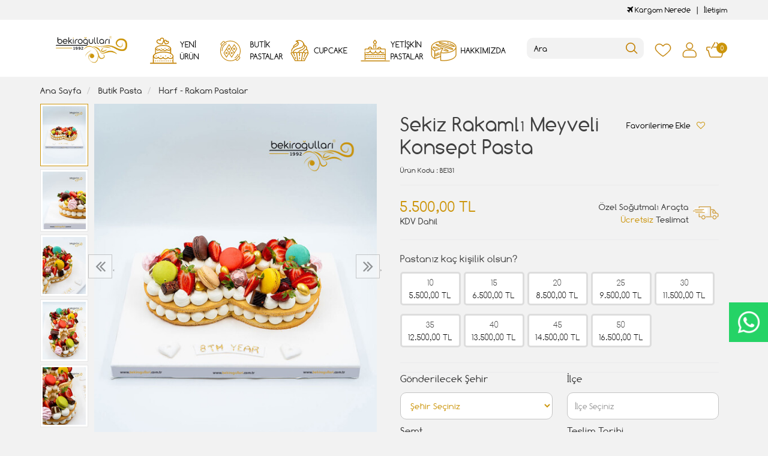

--- FILE ---
content_type: text/html; charset=UTF-8
request_url: https://www.bekirogullari.com.tr/sekiz-rakamli-meyveli-konsept-pasta
body_size: 62926
content:
<!DOCTYPE html>
<html lang="tr" dir="ltr">
<head>
<!-- Google Tag Manager -->
<script>(function(w,d,s,l,i){w[l]=w[l]||[];w[l].push({'gtm.start':
new Date().getTime(),event:'gtm.js'});var f=d.getElementsByTagName(s)[0],
j=d.createElement(s),dl=l!='dataLayer'?'&l='+l:'';j.async=true;j.src=
'https://www.googletagmanager.com/gtm.js?id='+i+dl;f.parentNode.insertBefore(j,f);
})(window,document,'script','dataLayer','GTM-P4PX98J');</script>
<!-- End Google Tag Manager -->
<meta charset="utf-8">
<!--[if IE]>
<meta http-equiv="X-UA-Compatible" content="IE=edge">
<![endif]-->
<meta http-equiv="x-ua-compatible" content="ie=edge">
<title>Sekiz Rakamlı Meyveli Konsept Pasta sevdiklerinize en büyük sürpriz</title>
<meta name="description" content="Sekiz Rakamlı Meyveli Konsept Pasta online sipariş kolaylığı ve ücretsiz kargo ile istediğiniz adrese ulaştırıyor">
<meta name="keywords" content=""/>
<meta name="viewport" content="width=device-width, initial-scale=1.0,maximum-scale=1.0,user-scalable=0">
<meta name="robots" content="index, follow" />
<meta property="og:site_name" content=""/>
<meta property="og:type" content="website"/>
<meta property="og:title" content="Sekiz Rakamlı Meyveli Konsept Pasta sevdiklerinize en büyük sürpriz"/>
<meta property="og:image" content="https://www.bekirogullari.com.tr/img/l/1/sekiz-rakamli-meyveli-konsept-pasta-2064.jpg"/><link rel="canonical" href="https://www.bekirogullari.com.tr/sekiz-rakamli-meyveli-konsept-pasta"/><meta property="og:url" content="https://www.bekirogullari.com.tr/sekiz-rakamli-meyveli-konsept-pasta"/><link rel="shortcut icon" href="/data/files/source/favicon.png" /><link href="https://fonts.googleapis.com/css?family=Open+Sans:400,400i,600,600i,700,700i&amp;subset=latin-ext" rel="stylesheet">
<link rel="stylesheet" type="text/css" href="/themes/cookie/assets/css-v-1.31.css" />
  <meta name="google-site-verification" content="78MbwnW_0FKdkzJUPpq3_GS2IfbE8T88s3V27j2woZM" />
</head><body ng-app="vshopApp" ng-controller="vshop">
    
<div id="page">
    <header>
        <div class="header-container">
                        <div class="header-top-bar hidden-xs hidden-sm">
                <div class="container">
                    <div class="row">
                        <div class="col-sm-6">
                        </div>
                        <div class="col-sm-6 text-right permanents">
                            <a href="/service/order/where" class="vikaModal"><i class="fa fa-plane"></i> Kargom Nerede</a><a href="/iletisim">İletişim</a>                        </div>
                    </div>
                </div>
              </div>
            <div class="container-fluid bg-white">
                <div class="row">
                    <div class="container header-main ">
                        <div class="row">
                            <div class="col-xs-2 hidden-md hidden-lg header-routes">
                                <button type="button" class="btn opener-mm"></button>
                            </div>
                            <div class="col-xs-4 col-md-2 logo">
                                <a href="https://www.bekirogullari.com.tr/"><img alt="" src="/data/files/source/header-logo.png"></a>
                            </div>
                            <div class="col-md-6" id="apollo-menu">
    <nav id="cavas_menu" class="apollo-megamenu">
        <div class="" role="navigation">
            <div id="apollo-top-menu" class="collapse navbar-collapse">
                <ul class="nav navbar-nav megamenu">
                    <li class="full-width menu1 menu-class"><a href="/yeni-urunler"><span>Yeni Ürün</span></a></li><li class="parent dropdown full-width menu5 menu-class">
                            <a class="dropdown-toggle has-category" href="/butik-pasta">
                                <span class="menu-title">BUTİK PASTALAR</span>
                            </a>
                            <div class="dropdown-sub dropdown-menu">
                                <div class="dropdown-menu-inner"><div class="mega-col-inner"><ul><li><a href="/dogum-gunu-pastalari">Doğum Günü Pastaları</a></li><li><a href="/cizgi-film-karakter-pastalari">Çizgi Film Karakter Pastaları</a></li><li><a href="/bebek-pastalari">Bebek Pastaları</a></li><li><a href="/dis-bugdayi-pastlari">Diş Buğdayı Pastaları</a></li><li><a href="/erkek-cocuk-pastalari">Erkek Çocuk Pastaları</a></li><li><a href="/genc-nesil-pastalari">Genç Nesil Pastaları</a></li><li><a href="/harf-rakam-pastalar">Harf - Rakam Pastalar</a></li><li><a href="/kiz-cocuk-pastalari">Kız Çocuk Pastaları</a></li><li><a href="/maket-pastalar">Maket Pastalar</a></li><li><a href="/naked-cake-pastalar">Naked Cake Pastalar</a></li><li><a href="/resimli-pastalar">Resimli Pastalar</a></li><li><a href="/seker-hamurlu-pasta">Şeker Hamurlu Pasta</a></li><li><a href="/sevgili-pastalari">Sevgili Pastaları</a></li><li><a href="/soz-nisan-pastalari">Söz Nişan Pastaları</a></li><li><a href="/taraftar-pastalari">Taraftar Pastaları</a></li><li><a href="/yetiskin-pastalari">Yetişkin Pastaları</a></li><li><a href="/yilbasi-pastalari">Yılbaşı Pastaları</a></li></ul></div></div>
                            </div>
                        </li><li class="menu3 menu-class"><a href="/cupcake"><span>CUPCAKE</span></a></li><li class="menu4 menu-class"><a href="/yetiskin-pastalari"><span>YETİŞKİN PASTALAR</span></a></li><li class="menu2 menu-class"><a href="/hakkimizda"><span>HAKKIMIZDA</span></a></li>                </ul>
            </div>
        </div>
    </nav>
</div>                            <div class="col-xs-6 header-routes pull-right text-right">
                                <a href="/user/wishList" class="btn top-icon favIcon hidden-xs hidden-sm"></a>
                                <button type="button" class="btn opener-se hidden-md hidden-lg"></button>
                                <a href="/user/signin" class="btn top-icon userIcon"></a>                                <a href="/cart" class="btn top-icon destop-cart-button">
                                    <span class="cart-count">0</span>
                                </a>
                            </div>
                            <div class="col-md-2 pull-right p0 mt2 relative mobile-search">
                                <form id="search-container" action="">
                                    <input type="search" name="q" id="search_control" class="search-control form-control" data-lang-placeholder="search">
                                    <button class="btn search-button" type="submit"></button>
                                </form>
                            </div>
                        </div>
                    </div>
                </div>
            </div>
        </div>
    </header>
    
    <section class="clearfix page-container no-padding">
    <div class="breadcrumbs">
    <div class="container">
        <ul class="breadcrumb" itemscope itemtype="http://schema.org/BreadcrumbList">
            <li class="home"><a href="https://www.bekirogullari.com.tr/" data-lang="home"></a></li>
                        <li itemprop="itemListElement" itemscope itemtype="http://schema.org/ListItem">
                <a itemprop="item" href="/butik-pasta">
                    <span itemprop="name">Butik Pasta</span>
                </a>
                <meta itemprop="position" content="1" />
            </li>
                        <li itemprop="itemListElement" itemscope itemtype="http://schema.org/ListItem">
                <a itemprop="item" href="/harf-rakam-pastalar">
                    <span itemprop="name">Harf - Rakam Pastalar</span>
                </a>
                <meta itemprop="position" content="2" />
            </li>
                    </ul>
    </div>
</div>
    <div class="container page-column" itemscope itemtype="http://schema.org/Product">
        <meta itemprop="url" content="https://www.bekirogullari.com.tr/sekiz-rakamli-meyveli-konsept-pasta">
        <meta itemprop="image" content="https://www.bekirogullari.com.tr/img/l/1/sekiz-rakamli-meyveli-konsept-pasta-2064.jpg">	
        <meta itemprop="mpn" content="BE131">
        <div itemprop="offers" itemscope itemtype="https://schema.org/Offer">
            <meta itemprop="url" content="https://www.bekirogullari.com.tr/sekiz-rakamli-meyveli-konsept-pasta">
            <meta itemprop="price" content="5500">
            <meta itemprop="priceCurrency" content="TRY">
            <meta itemprop="priceValidUntil" content="2026-01-21">
            <link itemprop="availability" href="http://schema.org/InStock">
        </div>
                <div class="row">
            <div class="col-xs-12 col-sm-6">
                <div class="large-image has-thumb" id="prodimageWrapper">
                    <div class="owl-slide owl-carousel owl-nav-dat" data-oslide-conf='{"nav":true,"loop":false,"lazyLoad":true,"dots":false}' data-oslide-responsive='{"0":1}'>
                    <img class="owl-lazy prodimage" data-src="/img/m/1/sekiz-rakamli-meyveli-konsept-pasta-2064.jpg" data-zoom-src="/img/l/1/sekiz-rakamli-meyveli-konsept-pasta-2064.jpg" alt="Sekiz Rakamlı Meyveli Konsept Pasta"> <img class="owl-lazy prodimage" data-src="/img/m/1/sekiz-rakamli-meyveli-konsept-pasta-2067.jpg" data-zoom-src="/img/l/1/sekiz-rakamli-meyveli-konsept-pasta-2067.jpg" alt="Sekiz Rakamlı Meyveli Konsept Pasta"> <img class="owl-lazy prodimage" data-src="/img/m/1/sekiz-rakamli-meyveli-konsept-pasta-2068.jpg" data-zoom-src="/img/l/1/sekiz-rakamli-meyveli-konsept-pasta-2068.jpg" alt="Sekiz Rakamlı Meyveli Konsept Pasta"> <img class="owl-lazy prodimage" data-src="/img/m/1/sekiz-rakamli-meyveli-konsept-pasta-2066.jpg" data-zoom-src="/img/l/1/sekiz-rakamli-meyveli-konsept-pasta-2066.jpg" alt="Sekiz Rakamlı Meyveli Konsept Pasta"> <img class="owl-lazy prodimage" data-src="/img/m/1/sekiz-rakamli-meyveli-konsept-pasta-2065.jpg" data-zoom-src="/img/l/1/sekiz-rakamli-meyveli-konsept-pasta-2065.jpg" alt="Sekiz Rakamlı Meyveli Konsept Pasta">                     </div>
                    <button type="button" class="hidden-md hidden-lg col-md-4 col-sm-12 col-xs-12 btn btn-add2wishlist " onclick="toggleProductWishList(10787, this);"><i class="fa fa-heart-o"></i></button>
                </div>
                                <div class="clearfix" id="productThumbImages">
                    <div class="owl-pane" data-oslide-conf='{"nav":true}' data-oslide-responsive='{"0":5}'>
                                            <div class="thumb_item imopt_0">
                            <img src="/img/t/1/sekiz-rakamli-meyveli-konsept-pasta-2064.jpg" alt="Sekiz Rakamlı Meyveli Konsept Pasta" data-key="0" />
                        </div>
                                            <div class="thumb_item imopt_0">
                            <img src="/img/t/1/sekiz-rakamli-meyveli-konsept-pasta-2067.jpg" alt="Sekiz Rakamlı Meyveli Konsept Pasta" data-key="1" />
                        </div>
                                            <div class="thumb_item imopt_0">
                            <img src="/img/t/1/sekiz-rakamli-meyveli-konsept-pasta-2068.jpg" alt="Sekiz Rakamlı Meyveli Konsept Pasta" data-key="2" />
                        </div>
                                            <div class="thumb_item imopt_0">
                            <img src="/img/t/1/sekiz-rakamli-meyveli-konsept-pasta-2066.jpg" alt="Sekiz Rakamlı Meyveli Konsept Pasta" data-key="3" />
                        </div>
                                            <div class="thumb_item imopt_0">
                            <img src="/img/t/1/sekiz-rakamli-meyveli-konsept-pasta-2065.jpg" alt="Sekiz Rakamlı Meyveli Konsept Pasta" data-key="4" />
                        </div>
                                        </div>
                </div>
                 
            </div>
            <form method="post" enctype="multipart/form-data" class="col-xs-12 col-sm-6 form-ajaxtocart">
                <input type="hidden" name="id" id="productId" value="10787">
                <input type="hidden" name="attid" id="productAttributeId" value="">
                <div class="product-box">
                    <div class="col-md-12 col-sm-12 col-xs-12">
                        <div class="row">
                            <h1 itemprop="name" class="col-md-8 col-sm-12 col-xs-12">Sekiz Rakamlı Meyveli Konsept Pasta</h1>
                            
                            <button type="button" class="hidden-sm hidden-xs col-md-4 col-sm-12 col-xs-12 btn btn-add2wishlist " onclick="toggleProductWishList(10787, this);"><span data-lang="add_my_favorite"></span><i class="fa fa-heart-o"></i></button>
                        </div>
                    </div>
                    <span class="sku" itemprop="sku"><span data-lang="product_sku"></span> : BE131</span>
                    <div class="product-box-line"></div>
                    <div class="relative">
                                        <div id="product_price" class="col-md-12">
                        <div class="row">
                            <div class="col-md-6 col-sm-6 col-xs-6 price-barr">
                                <span id="ProductPrice" class="price" data-orig="5500" data-money="5500" data-currency="TRY">5.500,00 TL</span>
                                                                <span class="kdvspan">KDV Dahil</span>
                            </div>
                            <div class="col-md-6 col-sm-6 col-xs-6 teslimat">
                                <div>Özel Soğutmalı Araçta<br><span>Ücretsiz</span> Teslimat</div>
                            </div>
                        </div>
                    </div>
                                        </div>
                </div>
                <div class="product-box">
                    <div class="clearfix attribute  firstatt" data-index="0" data-attid="25" data-optid=""><div class="attribute-name">Pastanız kaç kişilik olsun?</div><div class="attribute-option attr-label" ng-class="{true:'',false:'stoktayok'}['1'=='1']" data-id="102">10<br><div class="attr-price" data-orig="5500" data-money="5500" data-currency="TRY">5500 TL</div></div><div class="attribute-option attr-label" ng-class="{true:'',false:'stoktayok'}['1'=='1']" data-id="103">15<br><div class="attr-price" data-orig="6500" data-money="6500" data-currency="TRY">6500 TL</div></div><div class="attribute-option attr-label" ng-class="{true:'',false:'stoktayok'}['1'=='1']" data-id="105">20<br><div class="attr-price" data-orig="8500" data-money="8500" data-currency="TRY">8500 TL</div></div><div class="attribute-option attr-label" ng-class="{true:'',false:'stoktayok'}['1'=='1']" data-id="106">25<br><div class="attr-price" data-orig="9500" data-money="9500" data-currency="TRY">9500 TL</div></div><div class="attribute-option attr-label" ng-class="{true:'',false:'stoktayok'}['1'=='1']" data-id="107">30<br><div class="attr-price" data-orig="11500" data-money="11500" data-currency="TRY">11500 TL</div></div><div class="attribute-option attr-label" ng-class="{true:'',false:'stoktayok'}['1'=='1']" data-id="108">35<br><div class="attr-price" data-orig="12500" data-money="12500" data-currency="TRY">12500 TL</div></div><div class="attribute-option attr-label" ng-class="{true:'',false:'stoktayok'}['1'=='1']" data-id="109">40<br><div class="attr-price" data-orig="13500" data-money="13500" data-currency="TRY">13500 TL</div></div><div class="attribute-option attr-label" ng-class="{true:'',false:'stoktayok'}['1'=='1']" data-id="110">45<br><div class="attr-price" data-orig="14500" data-money="14500" data-currency="TRY">14500 TL</div></div><div class="attribute-option attr-label" ng-class="{true:'',false:'stoktayok'}['1'=='1']" data-id="111">50<br><div class="attr-price" data-orig="16500" data-money="16500" data-currency="TRY">16500 TL</div></div></div>




<div class="product-box-line"></div>
<div class="col-md-12 p0">
    <div class="row">
        <div class="col-md-6 col-sm-12 col-xs-12 perso-item">
            <div class="form-group relative">
                <label>Gönderilecek Şehir</label>
                <region-list 
                    name="'meta[deliveryCity]'" 
                    region-id = "''"
                    region-label = "'Gönderilecek Şehir'"
                    placeholder="'Şehir Seçiniz'"
                    group-id="'addtoCartFormRegin_1768393260'"
                    parent-id="'1'"
                    type="'city'"
                    query-params='{"products":"10787"}'>
                </region-list>
            </div>
        </div>
        <div class="col-md-6 col-sm-12 col-xs-12 perso-item">
            <div class="form-group relative">
                <label>İlçe</label>
                <region-list 
                    name="'meta[deliveryTown]'" 
                    region-id = "''"
                    region-label = "'İlçe'"
                    placeholder="'İlçe Seçiniz'"
                    group-id="'addtoCartFormRegin_1768393260'"
                    parent-id=""
                    type="'town'"
                    query-params='{"products":"10787"}'>
                </region-list>
            </div>
        </div>
        <div class="col-md-6 col-sm-12 col-xs-12 perso-item">
            <div class="form-group relative">
                <label>Semt</label>
                <region-list 
                    name="'meta[deliveryDistrict]'" 
                    region-id = "''"
                    region-label = "'Semt'"
                    placeholder="'Semt Seçiniz'"
                    group-id="'addtoCartFormRegin_1768393260'"
                    parent-id=""
                    type="'district'"
                    query-params='{"products":"10787"}'>
                </region-list>
            </div>
        </div>
        <div class="col-md-6 col-sm-12 col-xs-12 perso-item">
            <div class="form-group relative">
                <label>Teslim Tarihi</label>
                <select class="form-control input-small form-personalize-delivery-date required" name="aty[Teslim Tarihi]">
                    <option value=""></option>
                    <option value="2026-01-16" data-idx="2">16 Ocak 2026 - Cuma</option><option value="2026-01-17" data-idx="3">17 Ocak 2026 - Cumartesi</option><option value="2026-01-18" data-idx="4">18 Ocak 2026 - Pazar</option><option value="2026-01-19" data-idx="5">19 Ocak 2026 - Pazartesi</option><option value="2026-01-20" data-idx="6">20 Ocak 2026 - Salı</option><option value="2026-01-21" data-idx="7">21 Ocak 2026 - Çarşamba</option><option value="2026-01-22" data-idx="8">22 Ocak 2026 - Perşembe</option><option value="2026-01-23" data-idx="9">23 Ocak 2026 - Cuma</option><option value="2026-01-24" data-idx="10">24 Ocak 2026 - Cumartesi</option><option value="2026-01-25" data-idx="11">25 Ocak 2026 - Pazar</option><option value="2026-01-26" data-idx="12">26 Ocak 2026 - Pazartesi</option><option value="2026-01-27" data-idx="13">27 Ocak 2026 - Salı</option><option value="2026-01-28" data-idx="14">28 Ocak 2026 - Çarşamba</option><option value="2026-01-29" data-idx="15">29 Ocak 2026 - Perşembe</option><option value="2026-01-30" data-idx="16">30 Ocak 2026 - Cuma</option><option value="2026-01-31" data-idx="17">31 Ocak 2026 - Cumartesi</option><option value="2026-02-01" data-idx="18">01 Şubat 2026 - Pazar</option><option value="2026-02-02" data-idx="19">02 Şubat 2026 - Pazartesi</option><option value="2026-02-03" data-idx="20">03 Şubat 2026 - Salı</option><option value="2026-02-04" data-idx="21">04 Şubat 2026 - Çarşamba</option><option value="2026-02-05" data-idx="22">05 Şubat 2026 - Perşembe</option><option value="2026-02-06" data-idx="23">06 Şubat 2026 - Cuma</option><option value="2026-02-07" data-idx="24">07 Şubat 2026 - Cumartesi</option><option value="2026-02-08" data-idx="25">08 Şubat 2026 - Pazar</option><option value="2026-02-09" data-idx="26">09 Şubat 2026 - Pazartesi</option><option value="2026-02-10" data-idx="27">10 Şubat 2026 - Salı</option><option value="2026-02-11" data-idx="28">11 Şubat 2026 - Çarşamba</option><option value="2026-02-12" data-idx="29">12 Şubat 2026 - Perşembe</option><option value="2026-02-13" data-idx="30">13 Şubat 2026 - Cuma</option><option value="2026-02-14" data-idx="31">14 Şubat 2026 - Cumartesi</option>                </select>
            </div>
        </div>
        <div class="col-md-6 col-sm-12 col-xs-12 perso-item">
            <div class="form-group relative">
                <label>Teslim Saati</label>
                <select class="form-control input-small form-personalize-delivery-time required" name="aty[Teslim Saati]">
                    <option value=""></option>
                    <option value="12:00 - 14:00">12:00 ile 17:00 Arası</option>
                    <!-- <option value="12:00 - 14:00">12:00 ile 14:00 Arası</option>
                    <option value="14:00 - 16:00">14:00 ile 16:00 Arası</option>
                    <option value="16:00 - 19:00">16:00 ile 19:00 Arası</option>
                    <option value="Gün içinde Teslim">Gün içi teslimat</option>   -->
                </select>
            </div>
        </div>
                <div class="col-md-6 col-sm-12 col-xs-12 perso-item">
            <div class="form-group relative">
                <label>Ürün Yazısı</label>
                <input type="text" class="form-control input-small" maxlength="100" max-length="100" name="aty[283]" placeholder="Örn: İyi ki doğdun Burak" />            </div>
        </div>
        </div></div>                    <div id="addToCartWrap" class="col-md-12 ">
                        <div class="row">
                            <div class="order-date-div pull-left col-md-4 col-sm-12 col-xs-12">
								Bu ürünü <span>2 gün</span> önceden<br>sipariş edebilirsiniz.                            </div>
                            <button type="button" name="add" class="btn btn-add2cart pull-right" data-lang="add_to_cart"></button>
                            <div class="quantity_wanted_p pull-right q-cart" id="product-quantity-wrap">
                                <label>Adet</label>
                                <div class="quantity">
                                    <input type="text" name="quantity" class="number" id="quantity-detail" value="1" data-min="1" data-increase="1" />
                                    <button type="button" class="plus"  onclick="setQuantity(this)" data-target="#quantity-detail" data-type="+">+</button>
                                    <button type="button" class="minus" onclick="setQuantity(this)" data-target="#quantity-detail" data-type="-">-</button>
                                </div>
                            </div>
                        </div>
                    </div>
                    <div id="productNoneStock" class="alert alert-danger hidden">
                        <span class="pull-left" data-lang="product_none_stock"></span>
                        <button type="button" id="rememberStockButton" class="btn btn-primary pull-right vikaModal" data-url="/product/reminderStock/10787" data-lang="add_to_request_remember"></button>
                        <div class="clearfix"></div>
                    </div>
                                        <div class="product-box-line"></div>
                    <div class="row">
                        <div class="col-sm-12 text-right">
                            <ul class="product-share">
                                <li><a href="/service/advice/product/10787" rel="nofollow" class="email vikaModal"><i class="fa fa-envelope"></i></a></li>
                                <li><a href="https://www.facebook.com/sharer/sharer.php?u=https%3A%2F%2Fwww.bekirogullari.com.tr%2Fsekiz-rakamli-meyveli-konsept-pasta&display=popup" rel="nofollow" class="facebook vikaPopup"><i class="fa fa-facebook"></i></a></li>
                                <li><a href="https://twitter.com/intent/tweet?text=Sekiz+Rakaml%C4%B1+Meyveli+Konsept+Pasta&url=https%3A%2F%2Fwww.bekirogullari.com.tr%2Fsekiz-rakamli-meyveli-konsept-pasta" rel="nofollow" class="twitter vikaPopup"><i class="fa fa-twitter"></i></a></li>
                                <li><a href="http://pinterest.com/pin/create/button/?url=https%3A%2F%2Fwww.bekirogullari.com.tr%2Fsekiz-rakamli-meyveli-konsept-pasta&media=%2Fimg%2Fl%2F1%2Fsekiz-rakamli-meyveli-konsept-pasta-2064.jpg&descriptionSekiz+Rakaml%C4%B1+Meyveli+Konsept+Pasta" rel="nofollow" class="pinterest vikaPopup"><i class="fa fa-pinterest"></i></a></li>
                            </ul>
                        </div>
                    </div>
                                    </div>
                            </form>
        </div>
                <div class="col-md-12 col-sm-12 col-xs-12 detail-box">
            <h3 class="page-subheader" data-lang="product_specs"></h3>
            <div class="product-box product-detail-content" itemprop="description">
                <p>Sekiz şeklinde yapılan ve üzeri meyve çeşitleri ile kaplanan sekiz rakamlı meyve konsept pasta meyveyi sevenler için güzel bir pasta modelidir. 10 ile 50 kişilik arasında üretilen pastayı sipariş etmek istiyorsanız sipariş formunu doldurarak satın alabilirsiniz.</p>

<p>&nbsp;</p>

<p>Görünümü ile adeta meyve bahçesi gibi görünen pasta modeli farklı tasarımı ile çok tercih edilmektedir. Hem görüntüsü hem de tadı muhteşemdir. Adres bilgileri, pastanın kaç kişilik olacağı, teslim gün ve saatini formda belirtirseniz istediğiniz gün ve saatte adresinize ücretsiz kargo ile teslim etmekteyiz. Butik pasta modelleri arasında yer alan sekiz rakamlı meyveli konsept pasta dışında farklı tasarımlar ile hazırladığımız doğum günü pastaları görüntüleri ile sitemizde yer almaktadır. Tüm pasta modellerimizi online sipariş formunu doldurarak satın alabilirsiniz.</p>

<p>&nbsp;</p>

<p>Cakepops, macaron, cupcake ürünlerimizi ise adet olarak alabilir ve misafirlerinize bu küçük lezzetleri ikram edebilirsiniz. Renkleri ve tatları ile çok beğenilen ikramlıkları davetli sayısına göre sipariş edebilirsiniz. Ürünlerimiz hakkında daha detaylı bilgi almak isterseniz iletişim numaramızdan bizi arayabilir ve bilgi alabilirsiniz.</p>
            </div>
        </div>
        <div class="col-md-12 col-sm-12 col-xs-12 detail-box comment-box" style="max-height: 470px;overflow: hidden;">
    <div class="col-md-12 col-sm-12 col-xs-12 relative">
        <div class="row">
            <h2 class="page-subheader" id="productCommentsTitle">
                <span data-lang="comments"></span>
            </h2> 
        </div>
    </div>

    <div class="vshop-template" id="productCommentsBlock" data-instance="angularComments" data-callback="_commentLoaded" data-target="#tmpl-comments"></div>
    <script type="text/ng-template" id="tmpl-comments">
        <div ng-show="!_ready">
            <div class="x-loader"></div>
        </div>
        <div ng-show="_ready">
            <div class="spr-summary" itemscope itemtype="http://data-vocabulary.org/Review-aggregate">
                <meta itemprop="votes" content="{{total}}">
                <meta itemprop="average" content="{{avg}}">
                <meta itemprop="best" content="5">
                <meta itemprop="worst" content="1">
                <span ng-if="total==0" data-lang="no_comments_yet"></span>
            </div>
            <div class="clearfix"></div>
            <div ng-repeat="item in comments" class="comment-item">
                <div class="comment-item-header">
                    <img src="/themes/cookie/assets/images/comment-profile.png" alt="">
                    <span class="c-title">{{item.customer_name}}</span>
                    <span class="vpr-rating" data-rate-value="{{item.point}}"></span>
                </div>
                <div class="comment-item-text">
                    {{item.title}}<br><br>{{item.comment}}
                </div>
                <div ng-repeat="child in item.childs" style="padding-left:60px">
                    <hr>
                    <div><b>{{child.customer_name}}</b></div>
                    {{child.comment}}
                </div>
            </div>
            <div class="clearfix"></div>
            <div ng-if="total > length">
                <button href="" class="btn" ng-click="_setConfig({reload: true, url:'/product/comments/10787?start=' + (start - length)});_load();" ng-disabled="start <= 0"><i class="fa fa-arrow-left"></i> <span data-lang="prev"></span></button> &nbsp; &nbsp;
                <button href="" class="btn" ng-click="_setConfig({reload: true, url:'/product/comments/10787?start=' + (start + length)});_load();" ng-disabled="total <= start + length"><span data-lang="next"></span> <i class="fa fa-arrow-right"></i></button>
            </div>
            
            <span ng-if="total > 2" class="morecomment">Daha fazla yorum...</span>
        </div>
    </script>
    <div class="col-md-12 col-sm-12 col-xs-12 comment-btn">
        <div class="row">
            <button type="button" class="btn vikaModal" data-lang="write_a_comment" data-url="/product/addComment/10787"></button>
        </div>
    </div>
</div><div class="col-md-12 related">
    <div class="row">
        <h2 class="page-subheader" data-lang="related_products"></h2>
        <div class="owl-carousel owl-slide" data-oslide-conf='{"nav":true,"loop":true,"lazyLoad":true}' data-oslide-responsive='{"0":2,"768":3,"1120":4}'>
            <div class="product-featured-item">
    <div class="product-wrapper" data-id="12458">
        <div class="product-icon-freeship hidden-sm hidden-xs"><span class="freeship-icon"></span><span data-lang="free_shipping"></span></div>        <div class="product-image">
            <img class="featured-image owl-lazy" data-src="/img/s/2/b-ve-f-harf-pasta-9966.webp" alt="B Ve F Harf Pasta" />        </div>
        <div class="product-content">
            <a href="/b-ve-f-harf-pasta" class="product-title">B Ve F Harf Pasta</a>
            <div class="product-price">
                <span class="price" data-money="11000" data-currency="1"></span>
                                <a href="/b-ve-f-harf-pasta" class="addCartList"></a>
            </div>
            <div class="product-icon-freeship hidden-md hidden-lg"><span class="freeship-icon"></span><span data-lang="free_shipping"></span></div>        </div>
    </div>
</div><div class="product-featured-item">
    <div class="product-wrapper" data-id="11117">
        <div class="product-icon-freeship hidden-sm hidden-xs"><span class="freeship-icon"></span><span data-lang="free_shipping"></span></div>        <div class="product-image">
            <img class="featured-image owl-lazy" data-src="/img/s/1/o-harfi-konsept-pasta-3431.jpg" alt="O Harfi Konsept Pasta" />        </div>
        <div class="product-content">
            <a href="/o-harfi-konsept-pasta" class="product-title">O Harfi Konsept Pasta</a>
            <div class="product-price">
                <span class="price" data-money="5500" data-currency="1"></span>
                                <a href="/o-harfi-konsept-pasta" class="addCartList"></a>
            </div>
            <div class="product-icon-freeship hidden-md hidden-lg"><span class="freeship-icon"></span><span data-lang="free_shipping"></span></div>        </div>
    </div>
</div><div class="product-featured-item">
    <div class="product-wrapper" data-id="12392">
        <div class="product-icon-freeship hidden-sm hidden-xs"><span class="freeship-icon"></span><span data-lang="free_shipping"></span></div>        <div class="product-image">
            <img class="featured-image owl-lazy" data-src="/img/s/2/d-harf-kurabiye-pasta-9637.webp" alt="D Harf Kurabiye Pasta" />        </div>
        <div class="product-content">
            <a href="/d-harf-kurabiye-pasta" class="product-title">D Harf Kurabiye Pasta</a>
            <div class="product-price">
                <span class="price" data-money="5500" data-currency="1"></span>
                                <a href="/d-harf-kurabiye-pasta" class="addCartList"></a>
            </div>
            <div class="product-icon-freeship hidden-md hidden-lg"><span class="freeship-icon"></span><span data-lang="free_shipping"></span></div>        </div>
    </div>
</div><div class="product-featured-item">
    <div class="product-wrapper" data-id="11823">
                <div class="product-image">
            <img class="featured-image owl-lazy" data-src="/img/s/2/married-temali-kurabiye-pasta-7070.webp" alt="Married Temalı Kurabiye Pasta" />        </div>
        <div class="product-content">
            <a href="/married-temali-kurabiye-pasta" class="product-title">Married Temalı Kurabiye Pasta</a>
            <div class="product-price">
                <span class="price" data-money="7500" data-currency="1"></span>
                                <a href="/married-temali-kurabiye-pasta" class="addCartList"></a>
            </div>
                    </div>
    </div>
</div><div class="product-featured-item">
    <div class="product-wrapper" data-id="12107">
        <div class="product-icon-freeship hidden-sm hidden-xs"><span class="freeship-icon"></span><span data-lang="free_shipping"></span></div>        <div class="product-image">
            <img class="featured-image owl-lazy" data-src="/img/s/2/c-harf-kurabiye-pasta-8346.webp" alt="C Harf Kurabiye Pasta" />        </div>
        <div class="product-content">
            <a href="/c-harf-kurabiye-pasta" class="product-title">C Harf Kurabiye Pasta</a>
            <div class="product-price">
                <span class="price" data-money="6500" data-currency="1"></span>
                                <a href="/c-harf-kurabiye-pasta" class="addCartList"></a>
            </div>
            <div class="product-icon-freeship hidden-md hidden-lg"><span class="freeship-icon"></span><span data-lang="free_shipping"></span></div>        </div>
    </div>
</div><div class="product-featured-item">
    <div class="product-wrapper" data-id="11473">
        <div class="product-icon-freeship hidden-sm hidden-xs"><span class="freeship-icon"></span><span data-lang="free_shipping"></span></div>        <div class="product-image">
            <img class="featured-image owl-lazy" data-src="/img/s/2/7-rakami-konsept-pasta-5363.jpg" alt="7 Rakamı Konsept Pasta" />        </div>
        <div class="product-content">
            <a href="/7-rakami-konsept-pasta" class="product-title">7 Rakamı Konsept Pasta</a>
            <div class="product-price">
                <span class="price" data-money="5500" data-currency="1"></span>
                                <a href="/7-rakami-konsept-pasta" class="addCartList"></a>
            </div>
            <div class="product-icon-freeship hidden-md hidden-lg"><span class="freeship-icon"></span><span data-lang="free_shipping"></span></div>        </div>
    </div>
</div><div class="product-featured-item">
    <div class="product-wrapper" data-id="12195">
        <div class="product-icon-freeship hidden-sm hidden-xs"><span class="freeship-icon"></span><span data-lang="free_shipping"></span></div>        <div class="product-image">
            <img class="featured-image owl-lazy" data-src="/img/s/2/kadin-figur-butik-pasta-8762.webp" alt="Kadın Figür Butik Pasta" />        </div>
        <div class="product-content">
            <a href="/kadin-figur-butik-pasta-daea" class="product-title">Kadın Figür Butik Pasta</a>
            <div class="product-price">
                <span class="price" data-money="5500" data-currency="1"></span>
                                <a href="/kadin-figur-butik-pasta-daea" class="addCartList"></a>
            </div>
            <div class="product-icon-freeship hidden-md hidden-lg"><span class="freeship-icon"></span><span data-lang="free_shipping"></span></div>        </div>
    </div>
</div><div class="product-featured-item">
    <div class="product-wrapper" data-id="11206">
        <div class="product-icon-freeship hidden-sm hidden-xs"><span class="freeship-icon"></span><span data-lang="free_shipping"></span></div>        <div class="product-image">
            <img class="featured-image owl-lazy" data-src="/img/s/1/9-rakami-meyveli-konsept-pasta-3863.jpg" alt="9 Rakamı Meyveli Konsept Pasta" />        </div>
        <div class="product-content">
            <a href="/9-rakami-meyveli-konsept-pasta" class="product-title">9 Rakamı Meyveli Konsept Pasta</a>
            <div class="product-price">
                <span class="price" data-money="5500" data-currency="1"></span>
                                <a href="/9-rakami-meyveli-konsept-pasta" class="addCartList"></a>
            </div>
            <div class="product-icon-freeship hidden-md hidden-lg"><span class="freeship-icon"></span><span data-lang="free_shipping"></span></div>        </div>
    </div>
</div><div class="product-featured-item">
    <div class="product-wrapper" data-id="11364">
        <div class="product-icon-freeship hidden-sm hidden-xs"><span class="freeship-icon"></span><span data-lang="free_shipping"></span></div>        <div class="product-image">
            <img class="featured-image owl-lazy" data-src="/img/s/1/10-rakami-tasarim-pasta-4723.jpg" alt="10 Rakamı Tasarım Pasta" />        </div>
        <div class="product-content">
            <a href="/10-rakami-tasarim-pasta" class="product-title">10 Rakamı Tasarım Pasta</a>
            <div class="product-price">
                <span class="price" data-money="13000" data-currency="1"></span>
                                <a href="/10-rakami-tasarim-pasta" class="addCartList"></a>
            </div>
            <div class="product-icon-freeship hidden-md hidden-lg"><span class="freeship-icon"></span><span data-lang="free_shipping"></span></div>        </div>
    </div>
</div><div class="product-featured-item">
    <div class="product-wrapper" data-id="11205">
        <div class="product-icon-freeship hidden-sm hidden-xs"><span class="freeship-icon"></span><span data-lang="free_shipping"></span></div>        <div class="product-image">
            <img class="featured-image owl-lazy" data-src="/img/s/1/s-harfi-meyveli-konsept-harf-pasta-3859.jpg" alt="S Harfi Meyveli Konsept Harf Pasta" />        </div>
        <div class="product-content">
            <a href="/s-harfi-meyveli-konsept-harf-pasta" class="product-title">S Harfi Meyveli Konsept Harf Pasta</a>
            <div class="product-price">
                <span class="price" data-money="5500" data-currency="1"></span>
                                <a href="/s-harfi-meyveli-konsept-harf-pasta" class="addCartList"></a>
            </div>
            <div class="product-icon-freeship hidden-md hidden-lg"><span class="freeship-icon"></span><span data-lang="free_shipping"></span></div>        </div>
    </div>
</div><div class="product-featured-item">
    <div class="product-wrapper" data-id="11289">
        <div class="product-icon-freeship hidden-sm hidden-xs"><span class="freeship-icon"></span><span data-lang="free_shipping"></span></div>        <div class="product-image">
            <img class="featured-image owl-lazy" data-src="/img/s/1/s-harfi-meyveli-konsept-pasta-4318.jpg" alt="S Harfi Meyveli Konsept Pasta" />        </div>
        <div class="product-content">
            <a href="/s-harfi-meyveli-konsept-pasta-625s" class="product-title">S Harfi Meyveli Konsept Pasta</a>
            <div class="product-price">
                <span class="price" data-money="5500" data-currency="1"></span>
                                <a href="/s-harfi-meyveli-konsept-pasta-625s" class="addCartList"></a>
            </div>
            <div class="product-icon-freeship hidden-md hidden-lg"><span class="freeship-icon"></span><span data-lang="free_shipping"></span></div>        </div>
    </div>
</div><div class="product-featured-item">
    <div class="product-wrapper" data-id="10719">
        <div class="product-icon-freeship hidden-sm hidden-xs"><span class="freeship-icon"></span><span data-lang="free_shipping"></span></div>        <div class="product-image">
            <img class="featured-image owl-lazy" data-src="/img/s/1/n-harfi-meyveli-konsept-pasta-2020.jpg" alt="N Harfi Meyveli Konsept Pasta" />        </div>
        <div class="product-content">
            <a href="/n-harfi-meyveli-konsept-pasta" class="product-title">N Harfi Meyveli Konsept Pasta</a>
            <div class="product-price">
                <span class="price" data-money="5500" data-currency="1"></span>
                                <a href="/n-harfi-meyveli-konsept-pasta" class="addCartList"></a>
            </div>
            <div class="product-icon-freeship hidden-md hidden-lg"><span class="freeship-icon"></span><span data-lang="free_shipping"></span></div>        </div>
    </div>
</div><div class="product-featured-item">
    <div class="product-wrapper" data-id="11204">
        <div class="product-icon-freeship hidden-sm hidden-xs"><span class="freeship-icon"></span><span data-lang="free_shipping"></span></div>        <div class="product-image">
            <img class="featured-image owl-lazy" data-src="/img/s/1/z-harfi-meyveli-konsept-harf-pasta-3857.jpg" alt="Z Harfi Meyveli Konsept Harf Pasta" />        </div>
        <div class="product-content">
            <a href="/z-harfi-meyveli-konsept-harf-pasta" class="product-title">Z Harfi Meyveli Konsept Harf Pasta</a>
            <div class="product-price">
                <span class="price" data-money="5500" data-currency="1"></span>
                                <a href="/z-harfi-meyveli-konsept-harf-pasta" class="addCartList"></a>
            </div>
            <div class="product-icon-freeship hidden-md hidden-lg"><span class="freeship-icon"></span><span data-lang="free_shipping"></span></div>        </div>
    </div>
</div><div class="product-featured-item">
    <div class="product-wrapper" data-id="11118">
        <div class="product-icon-freeship hidden-sm hidden-xs"><span class="freeship-icon"></span><span data-lang="free_shipping"></span></div>        <div class="product-image">
            <img class="featured-image owl-lazy" data-src="/img/s/1/19-rakami-meyveli-konsept-pasta-3434.jpg" alt="19 Rakamı Meyveli Konsept Pasta" />        </div>
        <div class="product-content">
            <a href="/19-rakami-meyveli-konsept-pasta" class="product-title">19 Rakamı Meyveli Konsept Pasta</a>
            <div class="product-price">
                <span class="price" data-money="11000" data-currency="1"></span>
                                <a href="/19-rakami-meyveli-konsept-pasta" class="addCartList"></a>
            </div>
            <div class="product-icon-freeship hidden-md hidden-lg"><span class="freeship-icon"></span><span data-lang="free_shipping"></span></div>        </div>
    </div>
</div><div class="product-featured-item">
    <div class="product-wrapper" data-id="11207">
        <div class="product-icon-freeship hidden-sm hidden-xs"><span class="freeship-icon"></span><span data-lang="free_shipping"></span></div>        <div class="product-image">
            <img class="featured-image owl-lazy" data-src="/img/s/1/5-rakami-meyveli-konsept-pasta-3868.jpg" alt="5 Rakamı Meyveli Konsept Pasta" />        </div>
        <div class="product-content">
            <a href="/5-rakami-meyveli-konsept-pasta" class="product-title">5 Rakamı Meyveli Konsept Pasta</a>
            <div class="product-price">
                <span class="price" data-money="5500" data-currency="1"></span>
                                <a href="/5-rakami-meyveli-konsept-pasta" class="addCartList"></a>
            </div>
            <div class="product-icon-freeship hidden-md hidden-lg"><span class="freeship-icon"></span><span data-lang="free_shipping"></span></div>        </div>
    </div>
</div><div class="product-featured-item">
    <div class="product-wrapper" data-id="11265">
        <div class="product-icon-freeship hidden-sm hidden-xs"><span class="freeship-icon"></span><span data-lang="free_shipping"></span></div>        <div class="product-image">
            <img class="featured-image owl-lazy" data-src="/img/s/1/1-rakami-meyveli-konsept-pasta-4174.jpg" alt="1 Rakamı Meyveli Konsept Pasta" />        </div>
        <div class="product-content">
            <a href="/1-rakami-meyveli-konsept-pasta" class="product-title">1 Rakamı Meyveli Konsept Pasta</a>
            <div class="product-price">
                <span class="price" data-money="5500" data-currency="1"></span>
                                <a href="/1-rakami-meyveli-konsept-pasta" class="addCartList"></a>
            </div>
            <div class="product-icon-freeship hidden-md hidden-lg"><span class="freeship-icon"></span><span data-lang="free_shipping"></span></div>        </div>
    </div>
</div>        </div>
    </div>
</div>    </div>
</section>
<footer id="footer" role="contentinfo" class="footer-container">
    <div class="footer-top">
    <div class="container">
        <div class="row">
            <div class="col-md-4">
                <div id="social_block" class="social_block">
                    <h4 class="title_block" data-lang="follow_us"></h4>
                    <div class="block_content">
                        <ul class="social-links clearfix">
                            <li class="facebook">
                                <a target="_blank" href="https://www.facebook.com/pages/Bekirogullari-Pastanesi/140410359367299">
                                    <img class="lazy" data-original="/themes/cookie/assets/images/sosyal1.png" alt="">
                                </a>
                            </li>
                            <!--<li class="twitter">
                                <a target="_blank" href="https://www.instagram.com/pastamburada/">
                                    <img  class="lazy" data-original="/themes/cookie/assets/images/sosyal3.png" alt="">
                                </a>
                            </li>-->
                            <li class="instagram">
                                <a target="_blank" href="https://www.instagram.com/bekirogullaripastaneleri/">
                                    <img  class="lazy" data-original="/themes/cookie/assets/images/sosyal2.png" alt="">
                                </a>
                            </li>
                            <!--<li class="youtube">
                                <a target="_blank" href="https://www.youtube.com/pastamburada">
                                    <img  class="lazy" data-original="/themes/cookie/assets/images/sosyal4.png" alt="">
                                </a>
                            </li>-->
                        </ul>
                    </div>
                </div>
            </div>
            <div class="col-sm-8">
                <h4 class="title_block col-md-4" data-lang="newsletter_description"></h4>
                <div id="newsletter_block" class="col-md-8">
                    <div class="block_content">
                        <form class="form_newsletter" action="" method="post" id="mc-embedded-subscribe-form"
                            name="mc-embedded-subscribe-form" onsubmit="return saveNewsletter();">
                            <input type="email" value="" data-lang-placeholder="save_newsletter" name="email" class="newsletter-input form-control">
                            <button id="subscribe" class="button_mini btn pink-button" type="submit" data-lang="newsletter_subs">Kayıt Ol</button>
                        </form>
                    </div>
                </div>
            </div>
        </div>
    </div>
</div>
<div class="footer-center">
    <div class="container">
        <div class="row">
            <div class="col-md-2 col-sm-12 hidden-sm hidden-xs">
                <img  class="lazy" data-original="/themes/cookie/assets/images/turuncu-logo.png" alt="">
            </div>
            <div class="col-md-10 col-sm-12">
                <div class="row">
                    <div class="col-md-3 col-sm-3 col-xs-12">
                        <div class="footer-block v-accordion">
                            <h4 class="title_block v-accordion-title">Bilgi</h4>
                            <div class="block_content v-accordion-content">
                                <ul class="footer-links">
                                    <li><a href="/iletisim">İletişim</a></li>			
                                    <li><a href="/cayma-hakki">Cayma Hakkı</a></li>			
                                    <li><a href="/gizlilik-guvenlik-politikasi">Gizlilik - Güvenlik Politiakası</a></li>
                                    <li><a href="/service/advice/general" class="vikaModal">Davet Gönder</a></li>
                                </ul>
                            </div>
                        </div>
                    </div>
                    <div class="col-md-3 col-sm-3 col-xs-12">
                        <div class="footer-block v-accordion">
                            <h4 class="title_block v-accordion-title">HESABIM</h4>
                            <div class="block_content v-accordion-content">
                                <ul class="footer-links">
                                    <li><a href="/user">Hesabım</a></li>			
                                    <li><a href="/user/orders">Siparişlerim</a></li>
                                    <li><a href="/service/order/where" class="vikaModal">Kargom Nerede</a></li>
                                    <li><a href="/user/wishList">Favori Listem</a></li>		
                                </ul>
                            </div>
                        </div>
                    </div>
                </div>
            </div>
        </div>
    </div>
</div>
<div class="footer-top footer-end">
    <div class="container">
        <div class="row">
            <div class="col-sm-12">
                <div class="col-md-6 pull-left">
                    <span>(c) 2021 bekirogullari.com.tr</span>
                    <a href="/gizlilik-guvenlik-politikasi">Gizlilik</a>
                    <a href="/iletisim">İletişim</a>
                    <a href="/cayma-hakki">Cayma Hakkı</a>
                </div>
                <div class="col-md-6">
                    <img class="pull-right lazy" data-original="https://www.pastamburada.com/data/files/source/themes/cookie/banks.png" alt="">
                </div>
            </div>
        </div>
    </div>
</div>    <div class="footer-copyright">
        <div class="container">
            <div class="row">
                <div class="col-xs-12 ltr text-right powered">
                    <p>Bu site <a target="_blank" rel="nofollow" href="http://www.vikaon.com">Vikaon E-Ticaret sistemleri</a> ile hazırlanmıştır.</p>
                </div>
            </div>
        </div>
    </div>
</footer>
    
<a href="https://api.whatsapp.com/send?l=tr&phone=905320560937&text=Merhaba+BE131+%C3%BCr%C3%BCn%C3%BC+hakk%C4%B1nda+bilgi+almak+istiyorum" class="whatsapp">
    Canlı<br>Destek
</a>

</div><!-- #page -->
<section id="off-canvas-nav" class="apollo-megamenu">
    <div class="close-canvas-nav"><i class="fa fa-close"></i></div>
    <nav class="offcanvas-mainnav"></nav>
</section>
<section id="catalog-filters-nav" class="catalog-filters-nav">
    <div class="catalog-filters-close"><i class="fa fa-close"></i></div>
    <nav class="catalag-filters-mainnav"></nav>
</section>
<div id="loading" class="loading_site"></div>
<script type="text/javascript">
var $_v = {
    h : "https://www.bekirogullari.com.tr/",
    c : {"id":null,"group":1,"groupIsCurrent":0,"isWholeSale":false,"visitorId":"g.1768393260-69678a2c67d68-1L33-2BKP-1AE6","userName":null,"firstName":null,"lastName":null,"email":null,"mobilePhone":null,"otherPhone":null,"cargoPaymentType":null,"registerType":null,"giftPoint":null,"compareList":[],"wishList":[],"orderCount":0,"notifyCount":0,"notifyTime":0,"priceField":null,"currency":null,"salesMan":null,"balanceCurrent":0,"credit":0,"redirectUrl":null,"adminId":0,"headers":[]},
    siteUrl : "/",
    theme : "/themes/cookie/",
    currency : "TL",
    currencyCode : "TRY",
    languageCode : "tr",
    currencyList : [{"code":"TRY","valu":"1.0000","icon":"\/data\/files\/source\/flags\/tr.png","pl":"2","label":"T\u00fcrk Liras\u0131","short_label":"TL","decimal_label":"Kuru\u015f"},{"code":"USD","valu":"43.1541","icon":"\/data\/files\/source\/flags\/us.png","pl":"2","label":"Amerikan Dolar\u0131","short_label":"USD","decimal_label":"Peny"},{"code":"EUR","valu":"50.3461","icon":"\/data\/files\/source\/flags\/eur.png","pl":"2","label":"EURO","short_label":"EURO","decimal_label":"Peny"}],
    numberFormat : {
        decimal : 2,
        decimalSep : ",",
        thousendSep : "."
    }
};
</script>
<script src="/themes/cookie/assets/js-v-1.06.js"></script>
<script src="/service/language/load/tr/site-site_user-site_product-site_cart-v1.04.js"></script>
<script>
var productAttributes = [{"attribute":"Pastan\u0131z ka\u00e7 ki\u015filik olsun?","attributeid":"25","attributeType":"","values":{"102":{"attributeid":"25","valueid":"102","attributeType":"","valueLabel":"10","vpos":"9999","img":"","color":"","subProducts":{"2586":{"sku":"S00002586","stock":9999,"salePrice":5500,"salePriceWithTax":5500,"exchangeSalePrice":5500,"exchangeSalePriceWithTax":5500,"base_salePrice":5500,"base_exchangeSalePrice":5500,"base_salePriceWithTax":5500,"base_exchangeSalePriceWithTax":5500,"hasDiscount":0}},"isStock":1},"103":{"attributeid":"25","valueid":"103","attributeType":"","valueLabel":"15","vpos":"9999","img":"","color":"","subProducts":{"2587":{"sku":"S00002587","stock":9999,"salePrice":6500,"salePriceWithTax":6500,"exchangeSalePrice":6500,"exchangeSalePriceWithTax":6500,"base_salePrice":6500,"base_exchangeSalePrice":6500,"base_salePriceWithTax":6500,"base_exchangeSalePriceWithTax":6500,"hasDiscount":0}},"isStock":1},"105":{"attributeid":"25","valueid":"105","attributeType":"","valueLabel":"20","vpos":"9999","img":"","color":"","subProducts":{"2588":{"sku":"S00002588","stock":9999,"salePrice":8500,"salePriceWithTax":8500,"exchangeSalePrice":8500,"exchangeSalePriceWithTax":8500,"base_salePrice":8500,"base_exchangeSalePrice":8500,"base_salePriceWithTax":8500,"base_exchangeSalePriceWithTax":8500,"hasDiscount":0}},"isStock":1},"106":{"attributeid":"25","valueid":"106","attributeType":"","valueLabel":"25","vpos":"9999","img":"","color":"","subProducts":{"2589":{"sku":"S00002589","stock":9999,"salePrice":9500,"salePriceWithTax":9500,"exchangeSalePrice":9500,"exchangeSalePriceWithTax":9500,"base_salePrice":9500,"base_exchangeSalePrice":9500,"base_salePriceWithTax":9500,"base_exchangeSalePriceWithTax":9500,"hasDiscount":0}},"isStock":1},"107":{"attributeid":"25","valueid":"107","attributeType":"","valueLabel":"30","vpos":"9999","img":"","color":"","subProducts":{"2590":{"sku":"S00002590","stock":9999,"salePrice":11500,"salePriceWithTax":11500,"exchangeSalePrice":11500,"exchangeSalePriceWithTax":11500,"base_salePrice":11500,"base_exchangeSalePrice":11500,"base_salePriceWithTax":11500,"base_exchangeSalePriceWithTax":11500,"hasDiscount":0}},"isStock":1},"108":{"attributeid":"25","valueid":"108","attributeType":"","valueLabel":"35","vpos":"9999","img":"","color":"","subProducts":{"2591":{"sku":"S00002591","stock":9999,"salePrice":12500,"salePriceWithTax":12500,"exchangeSalePrice":12500,"exchangeSalePriceWithTax":12500,"base_salePrice":12500,"base_exchangeSalePrice":12500,"base_salePriceWithTax":12500,"base_exchangeSalePriceWithTax":12500,"hasDiscount":0}},"isStock":1},"109":{"attributeid":"25","valueid":"109","attributeType":"","valueLabel":"40","vpos":"9999","img":"","color":"","subProducts":{"2592":{"sku":"S00002592","stock":9999,"salePrice":13500,"salePriceWithTax":13500,"exchangeSalePrice":13500,"exchangeSalePriceWithTax":13500,"base_salePrice":13500,"base_exchangeSalePrice":13500,"base_salePriceWithTax":13500,"base_exchangeSalePriceWithTax":13500,"hasDiscount":0}},"isStock":1},"110":{"attributeid":"25","valueid":"110","attributeType":"","valueLabel":"45","vpos":"9999","img":"","color":"","subProducts":{"2593":{"sku":"S00002593","stock":9999,"salePrice":14500,"salePriceWithTax":14500,"exchangeSalePrice":14500,"exchangeSalePriceWithTax":14500,"base_salePrice":14500,"base_exchangeSalePrice":14500,"base_salePriceWithTax":14500,"base_exchangeSalePriceWithTax":14500,"hasDiscount":0}},"isStock":1},"111":{"attributeid":"25","valueid":"111","attributeType":"","valueLabel":"50","vpos":"9999","img":"","color":"","subProducts":{"2594":{"sku":"S00002594","stock":9999,"salePrice":16500,"salePriceWithTax":16500,"exchangeSalePrice":16500,"exchangeSalePriceWithTax":16500,"base_salePrice":16500,"base_exchangeSalePrice":16500,"base_salePriceWithTax":16500,"base_exchangeSalePriceWithTax":16500,"hasDiscount":0}},"isStock":1}}}];
var productImages = [{"id":"2064","attid":"0","valueid":"0","attrs":"","url":"1\/sekiz-rakamli-meyveli-konsept-pasta-2064.jpg","thumb":"\/img\/t\/1\/sekiz-rakamli-meyveli-konsept-pasta-2064.jpg","small":"\/img\/s\/1\/sekiz-rakamli-meyveli-konsept-pasta-2064.jpg","medium":"\/img\/m\/1\/sekiz-rakamli-meyveli-konsept-pasta-2064.jpg","large":"\/img\/l\/1\/sekiz-rakamli-meyveli-konsept-pasta-2064.jpg","original":"\/img\/d\/1\/sekiz-rakamli-meyveli-konsept-pasta-2064.jpg"},{"id":"2067","attid":"0","valueid":"0","attrs":"","url":"1\/sekiz-rakamli-meyveli-konsept-pasta-2067.jpg","thumb":"\/img\/t\/1\/sekiz-rakamli-meyveli-konsept-pasta-2067.jpg","small":"\/img\/s\/1\/sekiz-rakamli-meyveli-konsept-pasta-2067.jpg","medium":"\/img\/m\/1\/sekiz-rakamli-meyveli-konsept-pasta-2067.jpg","large":"\/img\/l\/1\/sekiz-rakamli-meyveli-konsept-pasta-2067.jpg","original":"\/img\/d\/1\/sekiz-rakamli-meyveli-konsept-pasta-2067.jpg"},{"id":"2068","attid":"0","valueid":"0","attrs":"","url":"1\/sekiz-rakamli-meyveli-konsept-pasta-2068.jpg","thumb":"\/img\/t\/1\/sekiz-rakamli-meyveli-konsept-pasta-2068.jpg","small":"\/img\/s\/1\/sekiz-rakamli-meyveli-konsept-pasta-2068.jpg","medium":"\/img\/m\/1\/sekiz-rakamli-meyveli-konsept-pasta-2068.jpg","large":"\/img\/l\/1\/sekiz-rakamli-meyveli-konsept-pasta-2068.jpg","original":"\/img\/d\/1\/sekiz-rakamli-meyveli-konsept-pasta-2068.jpg"},{"id":"2066","attid":"0","valueid":"0","attrs":"","url":"1\/sekiz-rakamli-meyveli-konsept-pasta-2066.jpg","thumb":"\/img\/t\/1\/sekiz-rakamli-meyveli-konsept-pasta-2066.jpg","small":"\/img\/s\/1\/sekiz-rakamli-meyveli-konsept-pasta-2066.jpg","medium":"\/img\/m\/1\/sekiz-rakamli-meyveli-konsept-pasta-2066.jpg","large":"\/img\/l\/1\/sekiz-rakamli-meyveli-konsept-pasta-2066.jpg","original":"\/img\/d\/1\/sekiz-rakamli-meyveli-konsept-pasta-2066.jpg"},{"id":"2065","attid":"0","valueid":"0","attrs":"","url":"1\/sekiz-rakamli-meyveli-konsept-pasta-2065.jpg","thumb":"\/img\/t\/1\/sekiz-rakamli-meyveli-konsept-pasta-2065.jpg","small":"\/img\/s\/1\/sekiz-rakamli-meyveli-konsept-pasta-2065.jpg","medium":"\/img\/m\/1\/sekiz-rakamli-meyveli-konsept-pasta-2065.jpg","large":"\/img\/l\/1\/sekiz-rakamli-meyveli-konsept-pasta-2065.jpg","original":"\/img\/d\/1\/sekiz-rakamli-meyveli-konsept-pasta-2065.jpg"}];
$("#prodimageWrapper .owl-slide").on("changed.owl.carousel", function(e){
    var current = e.relatedTarget.current();
    $("#productThumbImages .thumb_item").removeClass("active");
    $("#productThumbImages .thumb_item:eq("+current+")").addClass("active");
});
$(document).ready(function(){
    if($(window).width() < 768){
        $("#productThumbImages .owl-pane").addClass("owl-slide owl-carousel");
        _vikaLoadedRender($("#productThumbImages"));
    }
});
</script><script>
$(document).ready(function(){
	$(".form-personalize-delivery-date").change(function(){
		var idx = $("option[value="+$(this).val()+"]", $(this)).attr("data-idx");
		var h = 15;
		var ht = '<option value=""></option>'+
        	'<option value="12:00 - 17:00">12:00 ile 17:00 Arası</option>'+
			'<!--<option value="12:00 - 14:00">12:00 ile 14:00 Arası</option>'+
			'<option value="14:00 - 16:00">14:00 ile 16:00 Arası</option>'+
			'<option value="16:00 - 19:00">16:00 ile 19:00 Arası</option>'+
			' <option value="Gün içinde Teslim">Gün içi teslimat</option> -->';
		if(idx == 0){
			if(h > 14){
				ht = '<option value="12:00 - 17:00">12:00 ile 17:00 Arası</option>';
			}
			else if(h > 12){
				ht = '<option value=""></option>'+
					'<option value="12:00 - 17:00">12:00 ile 17:00 Arası</option>'+
					'<!--<option value="16:00 - 19:00">16:00 ile 19:00 Arası</option>'+
					'<option value="Gün içinde Teslim">Gün içi teslimat</option>-->';
			}
		}
		$(".form-personalize-delivery-time").html(ht);
	});
	$(".form-personalize-delivery-time").val("");
	$(".form-personalize-delivery-date").val("");
});
var _commentLoaded = function(data){
    $(".vpr-rating").rate({readonly:true});
    setTimeout(function(){
        if(data.total > 0){
            $("#productCommentsVote").attr("data-rate-value", data.avg).addClass("vpr-rating");
            $("#productCommentsVote").rate({readonly:true});
        }
    }, 100);
    if(data && data._config && data._config.reload){
        $("body, html").scrollTop($("#productCommentsBlock").offset().top - 150);
    }
};
$(document).ready(function(){
    $("#productCommentsBlock").lazyload({
        appear : function(){
            window["angularComments"]._config["url"] = "/product/comments/10787";
            window["angularComments"]._ready = false;
            window["angularComments"]._load();
        },
    });
});</script>
<script async src="https://www.googletagmanager.com/gtag/js?id=G-9591F0LXKB"></script>
<script>
window.dataLayer = window.dataLayer || [];
function gtag(){dataLayer.push(arguments);}
gtag("js", new Date());gtag("config", "G-9591F0LXKB");</script><script src="/assets/plugins/vk-google-analytics/assets/events.js?v=20240314"></script><script>var VKGA_C = {"currency":"TRY","sku":"groupSku","location":"body","ga4Id":"G-9591F0LXKB"};
gtag("event", "view_item", {"items":[{"item_id":"BE131","item_name":"Sekiz Rakaml\u0131 Meyveli Konsept Pasta","item_brand":"","item_category":"Harf - Rakam Pastalar","index":0,"price":5500}],"value":5500,"currency":"TRY"});
gtag("event", "page_view", {"ecomm_pagetype":"product","ecomm_totalvalue":5500,"ecomm_prodid":"BE131","ecomm_category":"Harf - Rakam Pastalar"});</script></body>
</html>